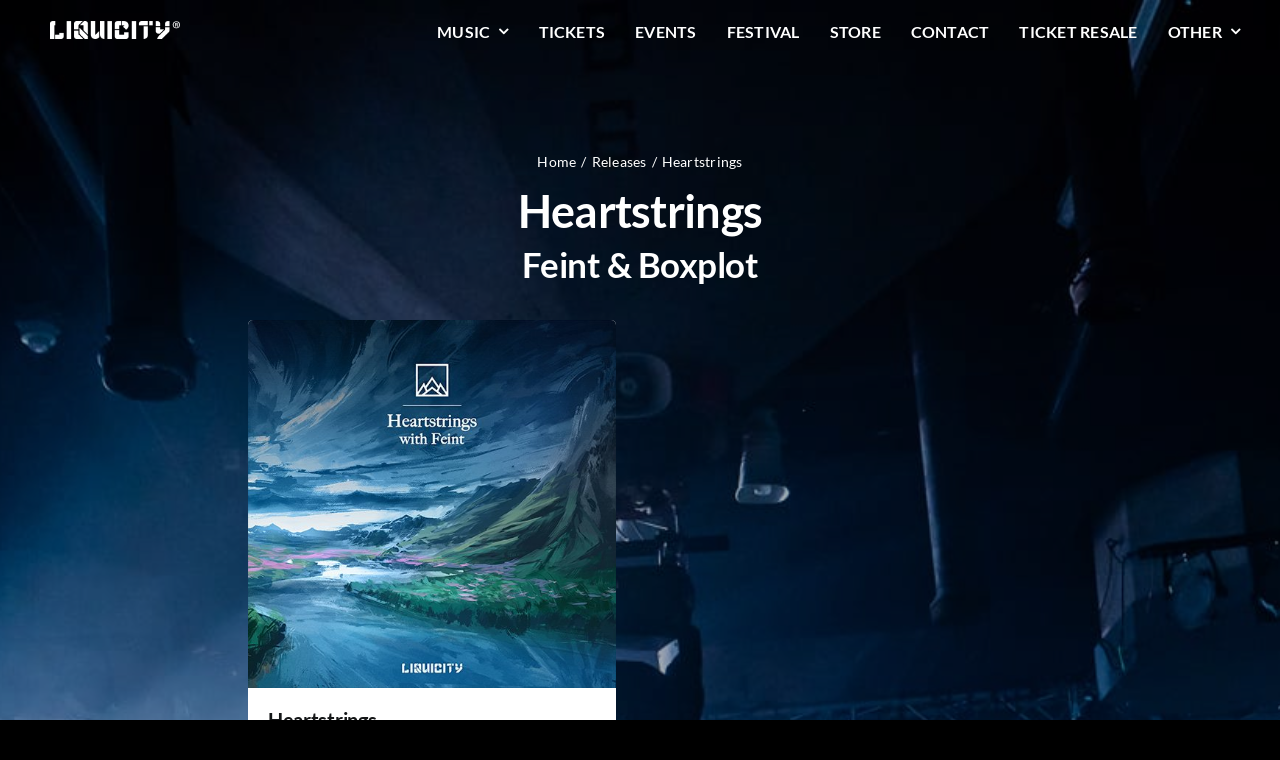

--- FILE ---
content_type: text/css; charset=UTF-8
request_url: https://liquicity.com/wp-content/uploads/mc4wp-stylesheets/bundle.css?ver=1766053263
body_size: -61
content:
/* bundled styles */
/* form #14557 */
.mc4wp-form-14557 label, 
.mc4wp-form-14557 input, 
.mc4wp-form-14557 textarea, 
.mc4wp-form-14557 select, 
.mc4wp-form-14557 button {
	-webkit-box-sizing: border-box;
	-moz-box-sizing: border-box;
	box-sizing: border-box;
}

.mc4wp-form-14557 {
	display: block;
	color: #ffffff !important;
	background-repeat: repeat;
}

.mc4wp-form-14557 input[type='radio'],
.mc4wp-form-14557 input[type='checkbox'] {
	margin-right: 6px;
	display: inline-block
}

.mc4wp-form-14557 input[type='submit'],
.mc4wp-form-14557 input[type='button'],
.mc4wp-form-14557 input[type='reset'],
.mc4wp-form-14557 button {
	vertical-align: top;
	text-shadow: none;
	padding: 6px 12px;
	cursor: pointer;
	text-align: center;
	line-height: normal;
	display: inline-block;
	height: 40px;
	-webkit-appearance: none;
}





--- FILE ---
content_type: application/javascript
request_url: https://eu-assets.i.posthog.com/array/phc_Du1918EsWvazD0BY6wphT7i8FgjJORiv1jyy9rpHyBP/config.js
body_size: -255
content:
(function() {
  window._POSTHOG_REMOTE_CONFIG = window._POSTHOG_REMOTE_CONFIG || {};
  window._POSTHOG_REMOTE_CONFIG['phc_Du1918EsWvazD0BY6wphT7i8FgjJORiv1jyy9rpHyBP'] = {
    config: {"token": "phc_Du1918EsWvazD0BY6wphT7i8FgjJORiv1jyy9rpHyBP", "supportedCompression": ["gzip", "gzip-js"], "hasFeatureFlags": false, "captureDeadClicks": false, "capturePerformance": {"network_timing": true, "web_vitals": true, "web_vitals_allowed_metrics": null}, "autocapture_opt_out": false, "autocaptureExceptions": false, "analytics": {"endpoint": "/i/v0/e/"}, "elementsChainAsString": true, "errorTracking": {"autocaptureExceptions": false, "suppressionRules": []}, "sessionRecording": false, "heatmaps": false, "surveys": false, "productTours": false, "defaultIdentifiedOnly": true},
    siteApps: []
  }
})();